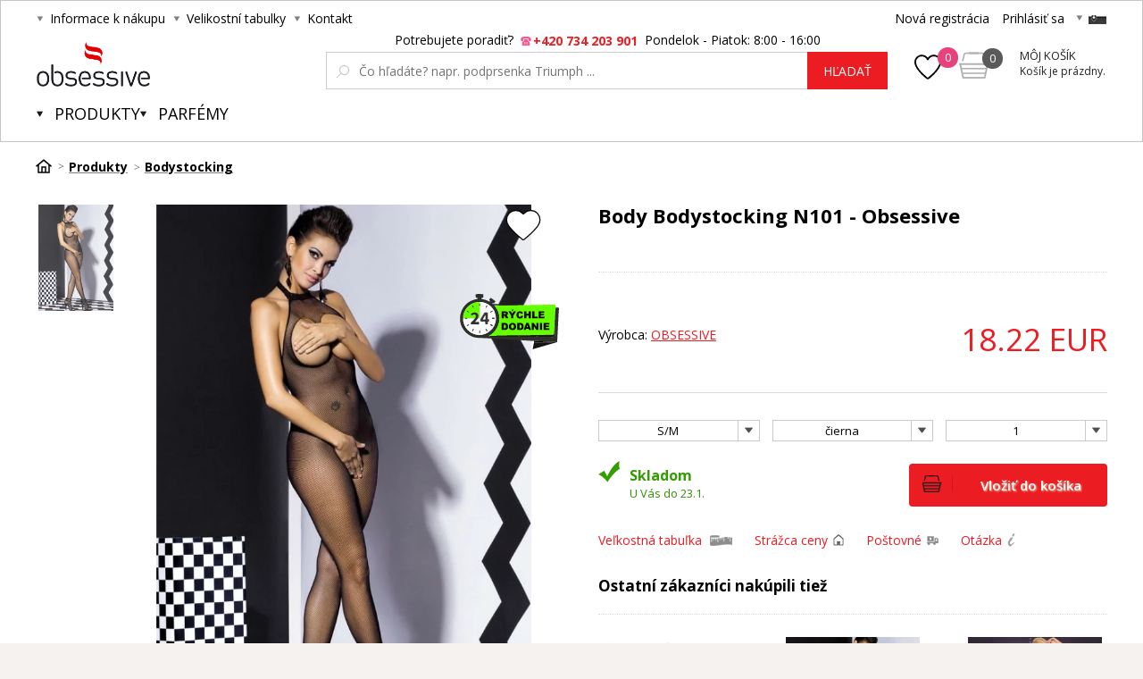

--- FILE ---
content_type: text/html; charset=utf-8
request_url: https://www.obsessive.sk/body-obsessive-bodystocking-n101/
body_size: 10934
content:
<!DOCTYPE html><html lang="sk"><head prefix="og: http://ogp.me/ns# fb: http://ogp.me/ns/fb#"><meta name="author" content="Obsessive.cz" data-binargon="{&quot;fce&quot;:&quot;6&quot;, &quot;id&quot;:&quot;15328&quot;, &quot;menaId&quot;:&quot;2&quot;, &quot;menaName&quot;:&quot;EUR&quot;, &quot;languageCode&quot;:&quot;sk-SK&quot;, &quot;skindir&quot;:&quot;luxusnipradlo&quot;, &quot;cmslang&quot;:&quot;3&quot;, &quot;langiso&quot;:&quot;sk&quot;, &quot;skinversion&quot;:1768900297, &quot;zemeProDoruceniISO&quot;:&quot;&quot;}"><meta name="robots" content="index, follow, max-snippet:-1, max-image-preview:large"><meta http-equiv="content-type" content="text/html; charset=utf-8"><meta property="og:url" content="https://www.obsessive.sk/body-obsessive-bodystocking-n101/"/><meta property="og:site_name" content="https://www.obsessive.sk"/><meta property="og:description" content="Ľahko priesvitné body bez rukávov s otvoreným poprsím a rozkrokom. Je veľmi módne a luxusné nosiť bezšvové body. Body krásne priľne k telu a vďaka"/><meta property="og:title" content="Body Bodystocking N101 - Obsessive"/><link rel="alternate" href="https://www.obsessive-shop.cz/body-bodystocking-n101-obsessive/" hreflang="cs-CZ" /><link rel="alternate" href="https://www.obsessive.sk/body-obsessive-bodystocking-n101/" hreflang="sk-SK" />
  <link rel="image_src" href="https://www.obsessive.sk/satimg.php?name=8569/body-bodystocking-n101-obsessive-1.jpg&amp;sizex=260&amp;sizey=260" />
  <meta property="og:type" content="product"/>
  <meta property="og:image" content="https://www.obsessive.sk/satimg.php?name=8569/body-bodystocking-n101-obsessive-1.jpg&amp;sizex=260&amp;sizey=260"/>
 <meta name="description" content="Ľahko priesvitné body bez rukávov s otvoreným poprsím a rozkrokom. Je veľmi módne a luxusné nosiť bezšvové body. Body krásne priľne k telu a vďaka">
<meta name="keywords" content="Body Bodystocking N101 - Obsessive">
<meta name="audience" content="all">
<link rel="canonical" href="https://www.obsessive.sk/body-obsessive-bodystocking-n101/"><link rel="shortcut icon" href="https://www.obsessive.sk/favicon.ico" type="image/x-icon">
			<title>Body Bodystocking N101 - Obsessive - Obsessive.cz</title><link rel="stylesheet" href="/skin/version-1768900297/luxusnipradlo/css-obecne.css" type="text/css"><link rel="stylesheet" href="/skin/version-1768900297/luxusnipradlo/css-obecne-varianta-red.css" type="text/css"><link rel="stylesheet" href="https://www.obsessive.sk/skin/luxusnipradlo/fancybox/jquery.fancybox.css" type="text/css" media="screen"><link href="https://fonts.googleapis.com/css?family=Open+Sans:400,300,500,600,700&amp;subset=latin,latin-ext" rel="stylesheet" type="text/css"><link href="https://fonts.googleapis.com/css?family=Cinzel" rel="stylesheet" type="text/css"><link rel="stylesheet" href="https://www.obsessive.sk/skin/luxusnipradlo/fancybox/jquery.fancybox-thumbs.min.css" type="text/css" media="screen"><meta name="viewport" content="width=device-width, initial-scale=1, user-scalable=yes"><script>
					var nextProductsInSameCategoryProducts = new Array();

					
						nextProductsInSameCategoryProducts[0] = 15328;
					</script><script type="text/javascript" src="/admin/js/index.php?load=jquery,binargon.commonBurgerMenu,pgwslider,glide,binargon.whisperer,binargon.countdown,range4,bxslider,jquery.cookie,ajaxcontroll,jquery.fancybox.pack,binargon.scroller,lazy.appelsiini,forms,montanus.select,jquery.prettyphoto,montanus.tabs"></script><script type="text/javascript" src="https://www.obsessive.sk/version-1768900272/indexjs_6_3_luxusnipradlo.js"></script><script type="text/javascript" src="https://www.obsessive.sk/skin/luxusnipradlo/jquery.elevatezoom.js"></script><script type="text/javascript" src="https://www.obsessive.sk/skin/luxusnipradlo/fancybox/jquery.fancybox-thumbs.min.js"></script><script type="text/javascript" id="pap_x2s6df8d" src="https://login.dognet.sk/scripts/fj27g82d"></script><script type="text/javascript">
					if(window.PostAffTracker){
						PostAffTracker.setAccountId("1be12c11");
						try {
							PostAffTracker.track();
						} catch (err) { }
					}
				</script><meta property="qon-product-id" content="15328"><meta name="datixo-integration-id" content="cac2b5e5-c2c3-46f2-9136-c5b801fe2717"><script src="https://api.datixo.app/static/integrations/binargon.js"></script><!--commonTemplates_head--><!--EO commonTemplates_head--></head><body class="cmsBody"><div id="pageBg" style="background-image: url(https://www.obsessive.sk/skin/luxusnipradlo/page_bg_inner.jpg);"><div id="header"><script>
        if (document.getElementById('topBar-countdown')) {
            var topBarCountdown = new countdownClass({
                'parent': '#topBar-countdown',
                "target_D": '.topBar__countdown-days',
                'target_h': '.topBar__countdown-hours',
                'target_m': '.topBar__countdown-minutes',
                'target_s': '.topBar__countdown-seconds',
                'doplnujNuly': true,
                'parentAttribute': 'data-countdown'
            });
        }

        function hideTopBar() {
            var config = [{
                'object': 'wtemp',
                'method': 'add',
                'callback': function (json) {
                    document.getElementById('topBar').style.display = 'none';
                },
                'errorCallback': function (json) { },
                'data': { 'key': 'topBarHidden', 'value': '1' }
            }];

            new ajaxControll().add(config).call();
        }
    </script><div class="inner"><div class="upperBar"><ul class="leftMenu"><li><span class="header_arr">Informace k nákupu</span><ul><li><a class="header_submenu_arr" href="https://www.obsessive.sk/obchodni-podminky/" title="Obchodní podmínky">Obchodní podmínky</a></li><li><a class="header_submenu_arr" href="https://www.obsessive.sk/jak-nakupovat/" title="Jak nakupovat ?">Jak nakupovat ?</a></li><li><a class="header_submenu_arr" href="https://www.obsessive.sk/reklamacni-rad/" title="Reklamační řád">Reklamační řád</a></li><li><a class="header_submenu_arr" href="https://www.obsessive.sk/tabulka-velikosti/" title="Tabulka velikostí">Tabulka velikostí</a></li><li><a class="header_submenu_arr" href="https://www.obsessive.sk/zpusoby-a-ceny-doruceni/" title="Způsoby a ceny doručení">Způsoby a ceny doručení</a></li></ul></li><li><span class="header_arr">Velikostní tabulky</span></li><li><a href="https://www.obsessive.sk/kontakt/" class="header_arr">Kontakt</a></li></ul><div class="rightPanel"><a href="https://www.obsessive.sk/registracia/" title="Nová registrácia" class="ico_register registrace">Nová registrácia</a><a href="#userLogin" data-target="userLogin" data-sirka="740" data-vyska="365" title="Prihlásiť sa" class="ico_login prihlaseni openFancyBox">Prihlásiť sa</a><div id="userLogin"><div class="userLoginInner login_sep"><div class="leftSide"><div class="title">Prihlásenie</div><form method="post" action="https://www.obsessive.sk/body-obsessive-bodystocking-n101/"><input type="hidden" name="loging" value="1"><input type="text" name="log_new" class="ico_email changeInput" value="Email" data-val="Email"><input type="password" name="pass_new" class="ico_pass changeInput" value="Heslo" data-val="Heslo"><button method="submit" class="btn">Prihlásiť sa</button><a href="https://www.obsessive.sk/prihlasenie/" class="ico_fb_btn">Zabudli ste heslo?</a></form></div><div class="rightSide"><div class="title">Nemáte ešte účet? <br /> <strong> Registrujte sa </strong></div><span class="ico_lupa2">Budete mať prehľad o stave <br /> svojej <strong> objednávky. </strong></span><span class="ico_vyhody">Za nazbierané body <strong> získate zľavy </strong> na ďalší nákup.</span><span class="ico_akce">O <strong> akciách </strong> a súťažiach <br /> sa dozviete ako <strong> prvý. </strong></span><a title="Chcem sa zaregistrovať" href="https://www.obsessive.sk/registracia/" class="registrovat ico_registrace">Chcem sa zaregistrovať</a></div><div class="clear"></div></div></div><span class="header_separator"></span><div class="pickLang header_arr"><span class="flag_ico flag_sk"></span><div class="selectBox"><a class="flag_ico ico_cz" href="https://www.obsessive-shop.cz/body-bodystocking-n101-obsessive/" title="Čeština">
												Čeština (Kč)
											</a></div></div></div><div class="clear"></div></div><div class="header"><a class="
							logo header_logo_sk
						" href="https://www.obsessive.sk/" title="Obsessive.cz">Obsessive.cz</a><div class="searchSmall bindClick ico_search" onclick="commonBurgerMenu.hide(document.querySelector('[data-commonBurger]'));"></div><div class="responsUser js-responsUser" onclick="commonBurgerMenu.hide(document.querySelector('[data-commonBurger]'));"><div class="responsUser__inner"><a href="https://www.obsessive.sk/registracia/" title="Nová registrácia" class="responsUser__inner__item registrace">Nová registrácia</a><a href="#userLogin" data-target="userLogin" data-sirka="740" data-vyska="365" title="Prihlásiť sa" class="responsUser__inner__item prihlaseni openFancyBox">Prihlásiť sa</a></div></div><div class="header__leftContent"><a href="https://www.obsessive.sk/oblubene-produkty/" class="header__favouriteHref"><img src="https://www.obsessive.sk/skin/luxusnipradlo/svg/heartFavourite.svg" class="header__favouriteHref__image" width="30" height="30" alt="Favourite ico"><div class="header__favouriteHref__count" id="js-wishlist-count">0</div></a><div data-nacteno="0" class="cart cart_bg"><a title="" class="innerCart" href="https://www.obsessive.sk/pokladna-sk/?objagree=0&amp;wtemp_krok=1"><span class="cartCount">0</span><span class="text">Môj košík</span><span class="text2">Košík je prázdny.</span></a></div></div><div class="clearSmall"></div><form class="search" id="id_searchForm" method="post" action="https://www.obsessive.sk/hladanie/"><div class="loadingSearch"><img src="https://www.obsessive.sk/skin/luxusnipradlo/loading.gif" alt="Loading..."><span>Prosím o počkal, vyhľadávam pre Vás &lt;br /&gt; z viac ako 20 tisíc produktov</span></div><input type="hidden" name="send" value="1"><input type="hidden" name="listpos" value="0"><div class="text">Potrebujete poradiť?  <span class="ico_search_phone" data-nacteno="0">+420 734 203 901</span>  Pondelok - Piatok: 8:00 - 16:00</div><div class="inputWrapper"><input type="text" name="as_search" id="vyhledavani" autocomplete="off" class="searchInput ico_lupa changeInput" value="" placeholder="Čo hľadáte? napr. podprsenka Triumph ..." data-val="Čo hľadáte? napr. podprsenka Triumph ..."><input class="inputWrapper__resetButton js-reset-input" type="reset" value=""></div><button type="submit" class="searchBtn">hľadať</button><div class="clear"></div></form><div class="clear"></div></div><div class="menuWrap"><div class="commonBurger" data-commonBurger='{ "comparsion":0, "language":[{"id":1,"zkratka":"cz"},{"id":3,"zkratka":"sk","selected":true}], "currency":[{"id":1,"zkratka":"Kč"},{"id":2,"zkratka":"EUR","selected":true}], "favorites":{"count":0}, "comparison":{"count":0}, "warrantyClaim":false, "contacts":{ "phone":"+420 734 203 901", "mobil":"+420 734 203 901", "mail":"info@obsessive.cz" }, "prihlasen":false }'><div class="commonBurger__icon"></div><div class="commonBurger__iconDescription">menu</div></div><ul class="menu"><li class="menuResTop"><li class="menuItem itemKat menu_separator" data-kategorieid="-2147483648" data-loaded="0"><a href="https://www.obsessive.sk/produkty/" title="Produkty" class="header_menu_arr menuLink active">Produkty</a><div class="submenu_top_arr"></div><div class="subMenuBg hidden"><ul class="subMenu"><div class="bans"></div><div class="kats" id="id_kategorie-2147483648"><div class="loader">Načítám kategórie ...</div><div class="clear"></div></div><div class="clear"></div></ul></div></li><li class="menuItem itemKat menu_separator" data-kategorieid="-2147483645" data-loaded="0"><a href="https://www.obsessive.sk/parfemy/" title="Parfémy" class="header_menu_arr menuLink">Parfémy</a></li><div class="menuResTop__wrapper"></div></li></ul></div></div></div><div id="page"><div id="wrap"><div id="content" class="content contentPadding contentPadding--fce-6"><div class="
			drobeckovaNavigace
			"><ol class="common_breadcrumb"><li class="bread_li position_1"><a href="https://www.obsessive.sk/" title="" class="bread_href first"><span></span></a></li><li class="bread_li"><a href="https://www.obsessive.sk/produkty/" title="Produkty" class="bread_href"><span>Produkty</span></a></li><li class="bread_li"><a href="https://www.obsessive.sk/produkty/bodystocking/" title="Bodystocking" class="bread_href"><span>Bodystocking</span></a></li><li class="bread_li"><span><span class="bread_active name_hide">Body Bodystocking N101 - Obsessive</span></span></li></ol><div class="clear"></div></div><div class="fce6" id="setbind-detail" itemscope="true" itemtype="http://schema.org/Product" data-setData='{"a":"https:\/\/www.obsessive.sk","c":1,"d":41.47,"d2":41.47,"e":2,"cs":[{"a":1,"b":"Bežný tovar","c":"DEFAULT"},{"a":2,"b":"Novinka","c":"NEW"},{"a":3,"b":"Dopredaj","c":"SALE"},{"a":4,"b":"Akcie","c":"AKCE"}],"f":{"a":2,"b":"EUR"},"st":[1],"Sd":3,"j":"Body Bodystocking N101 - Obsessive","k":"15328","m":"8569","p":"https:\/\/www.obsessive.sk\/satimg.php?name=8569\/body-bodystocking-n101-obsessive-1.jpg","q":15.06,"r":18.22,"s":15.06,"t":18.22,"x2":{"a":1,"b":"ks"},"x":{"a":"1","b":{"1":{"a":1,"b":"","c":"ks"},"2":{"a":2,"b":"","c":"g","d":2},"3":{"a":3,"b":"","c":"m","d":2},"4":{"a":4,"b":"","c":"cm","d":2},"5":{"a":5,"b":"","c":"kg","d":2}},"c":{}},"z":{"a":"1:2013_2:116_","b":[{"a":"Farba","b":[{"a":true,"b":"2013","c":"čierna"}],"c":1,"d":"barva"},{"a":"Veľkosť","b":[{"a":true,"b":"116","c":"S\/M"}],"c":2,"d":"velikost"}],"c":[{"a":"15329","aa":{"a":94,"b":"Obsessive"},"b":true,"c":"Body Obsessive Bodystocking N101 Barva: černá, Velikost: S\/M","d":15.06,"e":18.22,"f":15.06,"g":18.22,"i":9,"m":"8569_2:S\/M_1:černá_","n":"1210001667532","o":"5900308551813","p":"1:2013_2:116_","q":"https:\/\/www.obsessive.sk\/satimg.php?autoimage=8569-2-s-m-1-cerna&amp;prodId=15329","Sd":3,"s":"skladem","x":"1","pa":[{"a":1,"b":"Farba","c":"čierna","d":"rgb(0,0,0)"},{"a":22,"b":"Farba do filtra","c":"čierna","d":"rgb(0,0,0)"},{"a":24,"b":"Farba","c":"čierna","d":"rgb(0,0,0)"},{"a":24,"b":"Farba","c":"","d":"rgb(,,)"},{"a":2,"b":"Veľkosť","c":"S\/M","d":"rgb(0,0,0)"}]}]}}'><div class="topWrap"><div class="detailGallery"><div class="detailGallery__rychleDoruceniSk"></div><div class="detailGallery__thumbnails detailGallery__thumbnails--scroll-false"><div class="detailGallery__thumbnails-container" id="js-gallery-container"><div class="detailGallery__thumbnails-items" id="js-gallery-items"><a class="detailThumbnail detailThumbnail--image js-gallery-thumbnail selected" data-source="https://www.obsessive.sk/satimg.php?name=8569/body-bodystocking-n101-obsessive-1.jpg" data-type="image" data-fancybox-group="thumbnails" data-fancybox-type="image" target="_blank" href="https://www.amoresa.cz/getimage.php?name=foto/8569/body-bodystocking-n101-obsessive-1.jpg"><picture><img class="detailThumbnail__image" src="https://www.obsessive.sk/satimg.php?name=8569/body-bodystocking-n101-obsessive-1.jpg&amp;sizex=150&amp;sizey=198" alt="Body Bodystocking N101 - Obsessive" title="Body Bodystocking N101 - Obsessive" loading="lazy"></picture></a></div></div></div><div class="detailGallery__main" id="js-gallery-main"><div class="detailGallery__main-labels"><div id="detail_usetritePercent_node" class="detailGallery__main-discount ribbon_sleva" style="display: none;">
                   -0%
                </div><a class="addToWishList addToWishList--detail js-toggle-wishlist" href="https://www.obsessive.sk/body-obsessive-bodystocking-n101/?createfav=15328" data-id="15328" title="vložiť do obľúbených" onclick="return false;"><div class="addToWishList__icon"><div class="addToWishList__icon addToWishList__icon--active"></div></div></a></div><div class="detailGallery__zoom" id="js-gallery-zoom" onmousemove="if(window.zoom){window.zoom(event)}" data-main="satimg.php?autoimage=8569-2-s-m-1-cerna&amp;prodId=15329"><picture><source media="(min-width:1140px)" srcset="https://www.obsessive.sk/satimg.php?autoimage=8569-2-s-m-1-cerna&amp;prodId=15329&amp;sizex=650&amp;sizey=856" id="js-image-srcset"></source><img class="detailGallery__main-image" src="https://www.obsessive.sk/satimg.php?autoimage=8569-2-s-m-1-cerna&amp;prodId=15329&amp;sizex=425&amp;sizey=560" id="setbind-image" width="425" height="560" title="Body Bodystocking N101 - Obsessive" alt="Body Bodystocking N101 - Obsessive" loading="lazy"></picture></div></div></div><div class="detailGallery__orbitvu" style="display: none; "></div><div class="detailInfo"><div class="title"><h1 itemprop="name" id="fce6Name">Body Bodystocking N101 - Obsessive</h1></div><div class="resGallery"><div class="resGallery__rychleDoruceni"></div><a class="addToWishList addToWishList--detail-mobile js-toggle-wishlist" href="https://www.obsessive.sk/body-obsessive-bodystocking-n101/?createfav=15328" data-id="15328" title="vložiť do obľúbených" onclick="return false;"><div class="addToWishList__icon"><div class="addToWishList__icon addToWishList__icon--active"></div></div></a><ul id="resGalleryWrapper"><li><a title="Body Bodystocking N101 - Obsessive" href="https://www.obsessive.sk/satimg.php?name=8569/body-bodystocking-n101-obsessive-1.jpg"><img itemprop="image" width="700" height="642" rel="detailGallery" src="https://www.obsessive.sk/satimg.php?name=8569/body-bodystocking-n101-obsessive-1.jpg&amp;sizex=700&amp;sizey=642&amp;cropsize=0" title="Body Bodystocking N101 - Obsessive" alt="Body Bodystocking N101 - Obsessive"></a></li></ul></div><form action="https://www.obsessive.sk/body-obsessive-bodystocking-n101/" method="post"><input name="nakup" id="detail_id" type="hidden" value="15328"><meta itemprop="gtin13" content=""><div class="productInfo"><div class="leftSide"><div class="credits" id="detail_kredity_node">Pri kúpe získate <span class="colored"><span id="detail_kredity">0.00</span> EUR</span> späť <br /> do <a href="https://www.obsessive.sk/" target="_blank">pokladničky</a> na ďalší nákup</div><div class="vyrobce">Výrobca: <a href="https://www.obsessive.sk/obsessive/" title="Obsessive" itemprop="brand">Obsessive</a></div></div><div class="rightSide" itemprop="offers" itemscope="true" itemtype="http://schema.org/Offer"><meta itemprop="availability" content="in_stock"><div class="price"><div class="cenaNyni" id="cenaNyni">Cena teraz</div><meta itemprop="priceCurrency" content="EUR"><span id="detail_cenas" itemprop="price">18.22</span> EUR</div><div class="usetrite" id="id_beznacena_node"><span class="cross"><span class="crossIn"><span id="detail_beznacena">18.22</span></span> EUR</span>, dnes ušetríte: <span class="usetriteIn"><span id="detail_usetriteS">0</span> EUR</span></div></div><div class="clear"></div></div><div class="colSelectWrapper"><div class="colSelect"><div class="value sel"><select onchange="produktDetail.changeSvazane(this)" class="montanusSelect2"><option value="2:116" selected>S/M</option></select></div></div><div class="colSelect"><div class="value sel"><select onchange="produktDetail.changeSvazane(this)" class="montanusSelect2"><option value="1:2013" selected>čierna</option></select></div></div><div class="colSelect pocet"><select id="detail_pocet_ks" name="ks"><option value="1">1</option><option value="2">2</option><option value="3">3</option><option value="4">4</option><option value="5">5</option><option value="6">6</option><option value="7">7</option><option value="8">8</option><option value="9">9</option><option value="10">10</option></select></div><div class="clear"></div></div><div id="detail_error" class="textFormat"></div><div id="detail_kosik"><button class="btn_koupit" type="submit"><span>Vložiť do košíka</span></button><div class="info"><div class="expedice ico_expedice"><span class="expedice-skladem">Skladom</span><span class="expedice-text">U Vás do 23.1.</span></div></div><div class="clear"></div></div></form><div id="pridatRecenzi" class="hidden"><div class="title">Pridanie recenzie k <span>Body Bodystocking N101 - Obsessive</span></div></div><div class="icons"><a href="#size" data-target="" data-sirka="" data-vyska="" title="Veľkostná tabuľka" class="ico velikostniTabulky fancy ico_velikostni_tabulky">Veľkostná tabuľka</a><a href="#hlidaciPes" data-target="hlidaciPes" data-sirka="500" data-vyska="185" title="Strážca ceny" class="ico openFancyBox hlidacCeny ico_hlidac">Strážca ceny</a><a href="#postovne" data-target="postovne" data-sirka="500" data-vyska="300" title="Poštovné" class="ico postovne openFancyBox ico_postovne">Poštovné</a><a href="#dotazNaProdejce" data-target="dotazNaProdejce" data-sirka="500" data-vyska="580" title="Otázka" class="ico dotaz openFancyBox ico_dotaz">Otázka</a><div class="clear"></div></div><div id="size"><div class="text"><a href="https://www.obsessive.sk/skin/luxusnipradlo/veltab/obsessive.jpg" target="_blank">Plná veľkosť</a></div><img src="https://www.obsessive.sk/skin/luxusnipradlo/veltab/obsessive.jpg"></div><div id="recenzeVypis" class="hidden"><div class="overview"><div class="hodnoceni ico_stars0_big"><div class="inner ico_stars5_big" style="width: 0%"></div></div>Hodnotilo<strong>0</strong>užívateľov</div></div><div id="dotazNaProdejce" class="hidden"><form method="post" id="dotazForm" class="inner dotazMess" action="https://www.obsessive.sk/body-obsessive-bodystocking-n101/" name="viceinfo"><div class="title">Zašlite nám Váš dotaz - Body Bodystocking N101 - Obsessive</div><span class="iKod">8569</span><div class="dotazLeft"><input type="text" name="infoobratem" class="text dotazMail" placeholder="Email"><div class="clear"></div><input type="text" name="infoobratem3" class="text dotazTel" placeholder="Telefón"><div class="clear"></div></div><div class="dotazRight"><textarea name="infoobratem2" placeholder="Vaša otázka" class="text dotazText"></textarea><div class="clear"></div><input data-binargon="commonReCaptcha" type="hidden" autocomplete="off" name="recaptchaResponse" id="recaptchaResponse" class="js-commonReCaptcha-response"><div style="display: none;"><input type="hidden" name="" id="" value="1"></div><div class="clear"></div></div><div class="clear"></div><input type="submit" class="koupit_bg btn" value="Odoslať otázku"></form></div><div id="hlidaciPes" class="hlidaciPesWrap hidden"><div class="title">Aktuálna cena produktu je 18.22 EUR </div><form name="pes" id="idpesform" method="post" action="https://www.obsessive.sk/body-obsessive-bodystocking-n101/"><input type="hidden" name="haf" value="1"><div class="row first"><input class="checkbox" type="checkbox" id="haf_cena" name="haf_cena"> 
							Oznámiť, až cena klesne pod
							 <input class="textbox" type="text" id="haf_cena2" name="haf_cena2sdph" value="">  EUR <div class="clear"></div></div><div class="row second"><input class="checkbox" type="checkbox" id="haf_cena3" name="haf_cena3"> 
							Oznámiť každú zmenu ceny<div class="clear"></div></div><div class="row button"><input class="textbox w275" type="text" id="haf_tel" name="hafTel" value="" placeholder="Vaše telefónne číslo" required="true" pattern="^(([+]|00)(\s*[0-9]){1,4}){0,1}(\s*[0-9]){9,10}$"><br><br><input class="textbox w275" type="text" id="haf_mail" name="haf_mail" placeholder="Váš email" value="" required="true" pattern="^\s*[^@\s]+@(\w+(-\w+)*\.)+[a-zA-Z]{2,63}\s*$"><br><br><button type="submit" class="btn koupit_bg" title="Odoslať"><span>Odoslať</span></button></div></form></div><div id="postovne" class="hidden"></div><div class="detailSouvisleZbozi"><div class="title">Ostatní zákazníci nakúpili tiež</div><div class="inner" id="innerSouvis"><div class="innerIn"><a href="https://www.obsessive.sk/damske-zvodne-body-otvorene-hersis-crotchless-teddy-cierne-obsessive/" class="item" title="Dámske zvodné body otvorené Hersis Crotchless Teddy čierne - Obsessive"><img width="150" height="198" data-pos="" src="" data-original="https://www.obsessive.sk/satimg.php?name=p75763/damske-svudne-body-otevrene-hersis-crotchless-teddy-cerne-obsessive-1.jpg&amp;sizex=150&amp;sizey=198&amp;cropsize=1" class="pic lazy" alt="Dámske zvodné body otvorené Hersis Crotchless Teddy čierne - Obsessive"><span class="cena">83.8 EUR</span></a><a href="https://www.obsessive.sk/body-obsessive-bodystocking-n102/" class="item" title="Body Bodystocking N102 - Obsessive"><img width="150" height="198" data-pos="" src="" data-original="https://www.obsessive.sk/satimg.php?name=8570/body-bodystocking-n102-obsessive-1.jpg&amp;sizex=150&amp;sizey=198&amp;cropsize=1" class="pic lazy" alt="Body Bodystocking N102 - Obsessive"><span class="cena">14.9 EUR</span></a><a href="https://www.obsessive.sk/body-bodystocking-n108-obsessive/" class="item" title="Body Bodystocking N108 - Obsessive"><img width="150" height="198" data-pos="" src="" data-original="https://www.obsessive.sk/satimg.php?name=p8264/body-bodystocking-n108-obsessive-1.jpg&amp;sizex=150&amp;sizey=198&amp;cropsize=1" class="pic lazy" alt="Body Bodystocking N108 - Obsessive"><span class="cena">34.84 EUR</span></a><a href="https://www.obsessive.sk/body-n116-bodystocking-obsessive/" class="item" title="Body N116 bodystocking - Obsessive"><img width="150" height="198" data-pos="" src="" data-original="https://www.obsessive.sk/satimg.php?name=p26738/body-n116-bodystocking-obsessive-2.jpg&amp;sizex=150&amp;sizey=198&amp;cropsize=1" class="pic lazy" alt="Body N116 bodystocking - Obsessive"><span class="cena">30.67 EUR</span></a><a href="https://www.obsessive.sk/kosilka-oriens-chemise-obsessive/" class="item" title="Košieľka Oriens chemise - Obsessive"><img width="150" height="198" data-pos="" src="" data-original="https://www.obsessive.sk/satimg.php?name=p11081/kosilka-oriens-chemise-obsessive-1.jpg&amp;sizex=150&amp;sizey=198&amp;cropsize=1" class="pic lazy" alt="Košieľka Oriens chemise - Obsessive"><span class="cena">36.91 EUR</span></a><a href="https://www.obsessive.sk/pikantni-pouta-a747-cuffs-obsessive/" class="item" title="Pikantné putá A747 cuffs - Obsessive"><img width="150" height="198" data-pos="" src="" data-original="https://www.obsessive.sk/satimg.php?name=p44674/pikantni-pouta-a747-cuffs-obsessive-1.jpg&amp;sizex=150&amp;sizey=198&amp;cropsize=1" class="pic lazy" alt="Pikantné putá A747 cuffs - Obsessive"><span class="cena">18.22 EUR</span></a><a href="https://www.obsessive.sk/koketni-set-kokietta-mask-mittens-obsessive/" class="item" title="Koketná súprava Kokietta mask &amp; mittens - Obsessive"><img width="150" height="198" data-pos="" src="" data-original="https://www.obsessive.sk/satimg.php?name=p51950/koketni-set-kokietta-mask-mittens-obsessive-1.jpg&amp;sizex=150&amp;sizey=198&amp;cropsize=1" class="pic lazy" alt="Koketná súprava Kokietta mask &amp; mittens - Obsessive"><span class="cena">36.91 EUR</span></a><a href="https://www.obsessive.sk/zhavy-set-luvae-cupless-set-obsessive/" class="item" title="Horúci set Luvae cupless set - Obsessive"><img width="150" height="198" data-pos="" src="" data-original="https://www.obsessive.sk/satimg.php?name=p42522/zhavy-set-luvae-cupless-set-obsessive-1.jpg&amp;sizex=150&amp;sizey=198&amp;cropsize=1" class="pic lazy" alt="Horúci set Luvae cupless set - Obsessive"><span class="cena">39.81 EUR</span></a><a href="https://www.obsessive.sk/sexy-kostym-obsessive-police-set/" class="item" title="Sexy kostým Police set - Obsessive"><img width="150" height="198" data-pos="" src="" data-original="https://www.obsessive.sk/satimg.php?name=5812/sexy-kostym-police-set-obsessive-1.jpg&amp;sizex=150&amp;sizey=198&amp;cropsize=1" class="pic lazy" alt="Sexy kostým Police set - Obsessive"><span class="cena">41.47 EUR</span></a><a href="https://www.obsessive.sk/svudny-set-xenita-set-obsessive/" class="item" title="Zvodný set Xenita set - Obsessive"><img width="150" height="198" data-pos="" src="" data-original="https://www.obsessive.sk/satimg.php?name=p56933/svudny-set-xenita-set-obsessive-2.webp&amp;sizex=150&amp;sizey=198&amp;cropsize=1" class="pic lazy" alt="Zvodný set Xenita set - Obsessive"><span class="cena">35.66 EUR</span></a></div></div><div class="more" id="showMoreSouvis"><span>Zobraziť ďalšie</span></div></div></div><div class="clear"></div></div><div class="fce6__descContent__title"></div><div class="fce6__descContent"><div class="fce6__descContent__params"><div class="cParameters js-cParameters" data-cparameters-config='{ "enableProducer":true, "enableCode":true, "enableEan":true, , "enableSupplierCode":false, "enableWarranty":true, "enableStatus":true }'><div class="cParameters__title">Parametre</div><div class="cParameters__items cParameters__items--columns js-cParameters-values"><div class="cParameters__item cParameters__item--producer"><div class="cParameters__item-name">Výrobca:
                        </div><div class="cParameters__item-value"><a class="cParameters__item-link  js-cParameters-vyrobce-value" href="https://www.obsessive.sk/obsessive/" title="Obsessive">Obsessive</a></div></div><div class="cParameters__item cParameters__item--code"><div class="cParameters__item-name">Kód:
                        </div><div class="cParameters__item-value js-cParameters-kod-value" id="setbind-cParameters-code">8569_2:S/M_1:černá_</div></div><div class="cParameters__item cParameters__item--ean"><div class="cParameters__item-name">EAN:
                        </div><div class="cParameters__item-value js-cParameters-ean-value" id="setbind-cParameters-ean">5900308551813</div></div><div class="cParameters__item cParameters__item--warranty"><div class="cParameters__item-name">Záruka:
                        </div><div class="cParameters__item-value">24 </div></div><div class="cParameters__item cParameters__item--status" id="setbind-cParameters-status-node" data-setbind-display="flex|none"><div class="cParameters__item-name">Stav:
                        </div><div class="cParameters__item-value"><div id="setbind-cParameters-status-value"></div></div></div><div class="cParameters__item cParameters__item--regular"><div class="cParameters__item-name"><span class="cParameters__item-title">Farba:
                                </span></div><div class="cParameters__item-value js-cParameters-param1-value">čierna</div></div><div class="cParameters__item cParameters__item--regular"><div class="cParameters__item-name"><span class="cParameters__item-title">Farba do filtra:
                                </span></div><div class="cParameters__item-value js-cParameters-param22-value">čierna</div></div><div class="cParameters__item cParameters__item--regular"><div class="cParameters__item-name"><span class="cParameters__item-title">Farba:
                                </span></div><div class="cParameters__item-value js-cParameters-param24-value">čierna, </div></div><div class="cParameters__item cParameters__item--regular"><div class="cParameters__item-name"><span class="cParameters__item-title">Veľkosť:
                                </span></div><div class="cParameters__item-value js-cParameters-param2-value">S/M</div></div></div></div></div><div class="fce6__descContent__desc"><div class="popis text_formated"><div class="title"></div><p>Ľahko priesvitné body bez rukávov s otvoreným poprsím a rozkrokom. Je veľmi módne a luxusné nosiť bezšvové body. Body krásne priľne k telu a vďaka materiálu pôsobia ako pavučina, pričom dokonale vyzdvihne ženské krivky. Materiál: 90% nylon, 10% spandex. Veľkosť: S/M<br><br>Záruka 24 <br><br></div></div></div></div></div><div id="footer"><div class="footer__container"><div class="productsSlider"><div class="productsSlider__title">Prohlédnuté produkty</div><div class="productsSlider__container glide"><div class="productsSlider__track glide__track" data-glide-el="track"><div class="productsSlider__slides glide__slides"><div class="produktItem produktItem--scroller"><div class="ribbons"></div><a class="pic" href="https://www.obsessive.sk/body-obsessive-bodystocking-n101/" title="Body Bodystocking N101 - Obsessive"><img src="https://www.obsessive.sk/satimg.php?name=8569/body-bodystocking-n101-obsessive-1.jpg&amp;sizex=242&amp;sizey=320&amp;cropsize=" width="242" height="320" alt="Body Bodystocking N101 - Obsessive" loading="lazy" class="produktItem__image"></a><a href="https://www.obsessive.sk/body-obsessive-bodystocking-n101/" title="Body Bodystocking N101 - Obsessive" class="name">Body Bodystocking N101 - Obsessive</a><div class="price"><span class="cena">18.22 
				EUR</span></div><a class="addToWishList addToWishList--default js-toggle-wishlist" href="https://www.obsessive.sk/body-obsessive-bodystocking-n101/?createfav=15328" data-id="15328" title="vložiť do obľúbených" onclick="return false;"><div class="addToWishList__icon"><div class="addToWishList__icon addToWishList__icon--active"></div></div></a></div></div></div><div class="productsSlider__controls" data-glide-el="controls"><button class="productsSlider__button productsSlider__button--left visited_left" data-glide-dir="&lt;"></button><button class="productsSlider__button productsSlider__button--right visited_right" data-glide-dir="&gt;"></button></div></div></div></div><div class="footerInner"><div class="col col1"><div class="title bindClick">Vše o nákupu</div><div class="in"><a class="link" href="https://www.obsessive.sk/obchodni-podminky/" title="Obchodní podmínky">Obchodní podmínky</a><a class="link" href="https://www.obsessive.sk/kontakt/" title="Kontakt">Kontakt</a><a class="link" href="https://www.obsessive.sk/jak-nakupovat/" title="Jak nakupovat ?">Jak nakupovat ?</a><a class="link" href="https://www.obsessive.sk/reklamacni-rad/" title="Reklamační řád">Reklamační řád</a></div></div><div class="col col2"><div class="title bindClick">Pro zákazníky</div><div class="in"><a class="link" href="https://www.obsessive.sk/tabulka-velikosti/" title="Tabulka velikostí">Tabulka velikostí</a><a class="link" href="https://www.obsessive.sk/vydelavejte-s-nami-affiliate/" title="Vydělávejte s námi - AFFILIATE">Vydělávejte s námi - AFFILIATE</a><a class="link" href="https://www.obsessive.sk/zpusoby-a-ceny-doruceni/" title="Způsoby a ceny doručení">Způsoby a ceny doručení</a></div></div><div class="col col3"><div class="title bindClick">Výběr prádla</div><div class="in"></div></div><div class="col col4"><div class="title"></div><a rel="nofollow" href="https://www.instagram.com/obsessive_cz/" class="ico_instagram" target="_blank" title="Instagram">Instagram</a><div class="clear"></div></div><div class="icons"><a target="_blank" class="item twisto twisto_img"></a><a target="_blank" class="item gopay gopay_img"></a></div><div class="pay_icons"><div class="visa_img"></div><div class="mastercard_img"></div><div class="applePay_img"></div></div><div class="clear"></div></div></div><div class="seoPopisPosition"></div><div class="age18" id="age18">Stránky môžu obsahovať produkty určené pre staršie 18-tich rokov. <br /> <br /> Je mi viac ako 18. <br /> <br /><div onclick="$.fancybox.close();" class="age18__btn age18__btn--yellow">vstúpiť</div><a href="https://www.obsessive.sk/" title="odísť" class="age18__btn age18__btn--gray">odísť</a></div><div class="footer__captcha" id="binargonRecaptchaBadge"></div><script type="text/javascript" src="/admin/js/binargon.recaptchaBadge.js" async="true" defer></script></div></div></div><div class="binargon">Tvorba a prenájom eshopov BINARGON.cz</div><!--commonTemplates (začátek)--><script data-binargon="cSeznamScripty (obecny)" type="text/javascript" src="https://c.seznam.cz/js/rc.js"></script><script data-binargon="common_TawkTo">
			var Tawk_API=Tawk_API||{}, Tawk_LoadStart=new Date();
			(function(){
				var s1=document.createElement("script"),s0=document.getElementsByTagName("script")[0];
				s1.async=true;
				
        s1.src="https://embed.tawk.to/"+"62b0e0c57b967b1179958975/1g61es0vo";
				s1.charset='UTF-8';
				s1.setAttribute('crossorigin','*');
				s0.parentNode.insertBefore(s1,s0);
			})();
		</script><script data-binargon="common_json-ld (detail)" type="application/ld+json">{"@context":"http://schema.org/","@type":"Product","sku":"8569","name":"Body Bodystocking N101 - Obsessive","image":["http:\/\/www.obsessive.sk\/satimg.php?name=8569\/body-bodystocking-n101-obsessive-1.jpg"],"description":"Ľahko priesvitné body bez rukávov s otvoreným poprsím a rozkrokom. Je veľmi módne a luxusné nosiť bezšvové body. Body krásne priľne k telu a vďaka materiálu pôsobia ako pavučina, pričom dokonale vyzdvihne ženské krivky. Materiál: 90% nylon, 10% spandex. Veľkosť: S\/M","mpn":"8569","manufacturer":"Obsessive","brand":{"@type":"Brand","name":"Obsessive"},"aggregateRating":{"@type":"AggregateRating","ratingValue":"1.9090909090909","reviewCount":"55"},"category":"Produkty","weight":"0.000","isRelatedTo":[],"isSimilarTo":[],"offers":{"@type":"Offer","price":"18.2","priceValidUntil":"2026-01-21","itemCondition":"http://schema.org/NewCondition","priceCurrency":"EUR","availability":"http:\/\/schema.org\/InStock","url":"https://www.obsessive.sk/body-obsessive-bodystocking-n101/"}}</script><script data-binargon="common_json-ld (breadcrumb)" type="application/ld+json">{"@context":"http://schema.org","@type":"BreadcrumbList","itemListElement": [{"@type":"ListItem","position": 1,"item":{"@id":"https:\/\/www.obsessive.sk","name":"Obsessive.cz","image":""}},{"@type":"ListItem","position": 2,"item":{"@id":"https:\/\/www.obsessive.sk\/produkty\/","name":"Produkty","image":""}},{"@type":"ListItem","position": 3,"item":{"@id":"https:\/\/www.obsessive.sk\/produkty\/bodystocking\/","name":"Bodystocking","image":"https:\/\/www.obsessive-shop.cz\/publicdoc\/body-1.png"}},{"@type":"ListItem","position": 4,"item":{"@id":"https:\/\/www.obsessive.sk\/body-obsessive-bodystocking-n101\/","name":"Body Bodystocking N101 - Obsessive","image":"https:\/\/www.obsessive.sk\/imagegen.php?autoimage=8569"}}]}</script><!--commonTemplates (konec)--><script type="text/javascript">

					// #558273717# - START //

					const fancyboxConfig = {
						overlay: {
							css: {"background-color": "rgba(0,0,0,0.8)"}
						},
						thumbs: {
							width: 120,
							height: 120,
							position: "bottom"
						}
					};

					let mediaQueryXL = window.matchMedia("(min-width: 1140px)").matches;
					let imgWidth = mediaQueryXL ? 650 : 425;
					let imgHeight = mediaQueryXL ? 856 : 560;

					window.addEventListener("resize", function(event) {
						mediaQueryXL = window.matchMedia("(min-width: 1140px)").matches;
						imgWidth = mediaQueryXL ? 650 : 425;
						imgHeight = mediaQueryXL ? 856 : 560;
					});

					const thumbnails = document.querySelectorAll(".js-gallery-thumbnail");

					function changeMainImage(data){
						if(mediaQueryXL){
							document.getElementById("js-image-srcset").setAttribute("srcset", data?.img + "&sizex=" + imgWidth + "&sizey=" + imgHeight);
						}
					}

					function changeCustomilyId(json){
						const customilyIframe = document.getElementById('js-customily-iframe');

						if(!customilyIframe) return;
						if(json?.customilyURL) customilyIframe.src = json.customilyURL;
					}

					function subProductChanged(data, json){
						changeMainImage(data);
						changeCustomilyId(json);
					}

					function handleThumbnailClick(event){
						const target = event.currentTarget;

						event.preventDefault();
						
						if(target.dataset.type == "youtube"){
							const index = [...document.getElementById("js-gallery-items").children].indexOf(target);
							$.fancybox.open($(".js-gallery-thumbnail"), { index: index, helpers: fancyboxConfig });
							return;
						} 

						if(mediaQueryXL){
							document.getElementById("js-image-srcset").setAttribute("srcset", target.dataset.source + "&sizex=" + imgWidth + "&sizey=" + imgHeight);
						} else {
							document.getElementById("setbind-image").setAttribute("src", target.dataset.source + "&sizex=" + imgWidth + "&sizey=" + imgHeight);
						}

						setMainImageZoom(target.dataset.source);
						selectOneThumbnail(target);
					}

					function selectOneThumbnail(target){
						thumbnails.forEach(thumbnail => {
							thumbnail.classList.remove("selected");
						});

						target.classList.add("selected");
					}

					function setMainImageZoom(newImage){
						const zoom = 2;
						const zoomElement = document.getElementById("js-gallery-zoom");

						if(!zoomElement) return false;

						let source = zoomElement.dataset.main;

						if(newImage)
							source = newImage;

						zoomElement.style.backgroundImage = "url(" + source + "&sizex=" + (imgWidth * zoom) + "&sizey=" + (imgHeight * zoom) + ")";
					}

					thumbnails.forEach(thumbnail => {
						thumbnail.addEventListener("click", handleThumbnailClick);
					});

					function zoom(e){
						var zoomer = e.currentTarget;
						e.offsetX ? offsetX = e.offsetX : offsetX = (e.touches) ? e.touches[0].pageX : 0;
						e.offsetY ? offsetY = e.offsetY : offsetX = (e.touches) ? e.touches[0].pageX : 0;
						x = offsetX / zoomer.offsetWidth * 100;
						y = offsetY / zoomer.offsetHeight * 100;
						zoomer.style.backgroundPosition = x + "%" + y + "%";
					}

					setMainImageZoom(produktDetail.getData().defaultImage);

					document.querySelector("#js-gallery-main .detailGallery__main-image")?.addEventListener("click", event => {
						const selected = document.querySelector(".js-gallery-thumbnail.selected");
						const index = [...document.getElementById("js-gallery-items").children].indexOf(selected);
						$.fancybox.open($(".js-gallery-thumbnail"), { index: index, helpers: fancyboxConfig });
					});


					// #558273717# - END //

				</script><script type="text/javascript">
	produktDetail.setData({"a":"https:\/\/www.obsessive.sk","c":1,"d":41.47,"d2":41.47,"e":2,"cs":[{"a":1,"b":"Bežný tovar","c":"DEFAULT"},{"a":2,"b":"Novinka","c":"NEW"},{"a":3,"b":"Dopredaj","c":"SALE"},{"a":4,"b":"Akcie","c":"AKCE"}],"f":{"a":2,"b":"EUR"},"Sd":3,"j":"Body Bodystocking N101 - Obsessive","k":"15328","m":"8569","p":"https:\/\/www.obsessive.sk\/satimg.php?name=8569\/body-bodystocking-n101-obsessive-1.jpg","q":15.06,"r":18.22,"s":15.06,"t":18.22,"x2":{"a":1,"b":"ks"},"x":{"a":"1","b":{"1":{"a":1,"b":"","c":"ks"},"2":{"a":2,"b":"","c":"g","d":2},"3":{"a":3,"b":"","c":"m","d":2},"4":{"a":4,"b":"","c":"cm","d":2},"5":{"a":5,"b":"","c":"kg","d":2}},"c":{}},"z":{"a":"1:2013_2:116_","b":[{"a":"Farba","b":[{"a":true,"b":"2013","c":"čierna"}],"c":1,"d":"barva"},{"a":"Veľkosť","b":[{"a":true,"b":"116","c":"S\/M"}],"c":2,"d":"velikost"}],"c":[{"a":"15329","aa":{"a":94,"b":"Obsessive"},"b":true,"c":"Body Obsessive Bodystocking N101 Barva: černá, Velikost: S\/M","d":15.06,"e":18.22,"f":15.06,"g":18.22,"i":9,"m":"8569_2:S\/M_1:černá_","n":"1210001667532","o":"5900308551813","p":"1:2013_2:116_","q":"https:\/\/www.obsessive.sk\/satimg.php?autoimage=8569-2-s-m-1-cerna&prodId=15329","Sd":3,"s":"skladem","x":"1"}]}});
 </script><datalist id="data_obrazky"><option data-id="15329" value="https://www.obsessive.sk/satimg.php?autoimage=8569-2-s-m-1-cerna&amp;prodId=15329&amp;sizex=0&amp;sizey=780"></option></datalist><script type="text/javascript">
					produktDetail.setBind({
						errorNode:'detail_error',
						kosikNode:'detail_kosik',
						nakupProductId:'detail_id',                						
						sizex: 425,
						sizey: 560,
						usetritePercent:'detail_usetritePercent',							                                                              						 
						usetritePercent_node:'detail_usetritePercent_node',
						usetriteS:'id_usetriteS', 
						cenaS:'detail_cenas',
						beznaCenaS:'detail_beznacena',
						beznaCenaSNode: ['id_beznacena_node','cenaNyni'],
						usetriteS:'detail_usetriteS',						
						kredity:'detail_kredity',
						kredity_node:'detail_kredity_node', 
						skladADostupnost:null,						
						pocetKs:'detail_pocet_ks',
						image: 'setbind-image'
					});
					
					produktDetail.setData(JSON.parse(document.getElementById('setbind-detail').getAttribute('data-setData')));

					
						produktDetail.setKombinaceSkladADostupnost({
							key:'1:2013_2:116_',
							dostupnost:'skladem'
							
						});
					

					produktDetail.addEvent("podproduktChange", subProductChanged);
					produktDetail.redraw();
				</script><iframe src="//creativecdn.com/tags?id=pr_e1d1UEUlUXlfJfmMHGjM_offer_15328" width="1" height="1" scrolling="no" frameBorder="0"></iframe></body></html>


--- FILE ---
content_type: image/svg+xml
request_url: https://www.obsessive.sk/skin/luxusnipradlo/svg/heartFavourite.svg
body_size: 200
content:
<svg version="1.1" xmlns="http://www.w3.org/2000/svg" id="heart" viewBox="0 0 1024 1024">
<path fill="#000" d="M512 981.333c-19.627 0-38.313-7.768-51.883-21.416-37.93-29.101-460.117-358.829-460.117-635.351 0-155.437 126.719-281.899 282.453-281.899 92.328 0 177.32 44.672 229.547 117.461 52.229-72.789 137.221-117.461 229.547-117.461 155.736 0 282.453 126.461 282.453 281.899 0 276.521-422.185 606.249-460.117 635.351-13.57 13.648-32.256 21.416-51.883 21.416zM282.453 106.668c-120.445 0-218.453 97.75-218.453 217.898 0 251.906 432.513 582.619 436.868 585.945 1.619 1.19 3.111 2.604 4.437 4.096 3.194 3.623 10.108 3.623 13.312 0 1.36-1.492 2.853-2.862 4.428-4.096 4.442-3.326 436.955-334.258 436.955-585.945 0-120.148-98.007-217.898-218.453-217.898-87.123 0-165.673 51.328-200.197 130.687-10.147 23.336-48.552 23.336-58.702 0-34.523-79.359-113.109-130.687-200.195-130.687z"></path>
</svg>


--- FILE ---
content_type: image/svg+xml
request_url: https://www.obsessive.sk/skin/version-1768900297/luxusnipradlo/svg/heartFavouriteWhite.svg
body_size: 528
content:
<?xml version="1.0" encoding="UTF-8"?>
<svg id="heart" xmlns="http://www.w3.org/2000/svg" viewBox="0 0 957.603092221052975 845.157506248078789">
  <defs>
    <style>
      .cls-1 {
        fill: #fff;
        stroke: #000;
        stroke-miterlimit: 10;
        stroke-width: 30px;
      }
    </style>
  </defs>
  <path class="cls-1" d="M855.382296878236048,102.226955704818465h0c-96.294104888902439-96.298356171660998-252.41991284024698-96.303457710948351-348.719969524992848-.010203078571067l-15.010429107476739,15.007878337814873c-7.098791923544923,7.097091410462781-18.607864564242846,7.097091410462781-25.705806231229872-.001700513083051l-14.999375772347776-14.99852551580625C354.650060583626328,5.927749276613213,198.521701862655391,5.927749276613213,102.225046204093815,102.22440493517297l-.002550769659138.002550769645495c-24.648087084872714,28.091626106377589-72.237796361784604,90.941739916010192-72.222491743910723,174.361260147325083.013604104769911,73.274259094425361,28.279532803599977,127.537632020634192,63.74968523797088,174.360409890783558,109.369350091974411,144.371861424660892,251.340087023630076,265.760438086435897,363.937010973766519,355.464204467811214,11.659568049788504,11.659568049786685,30.563321892908789,11.659568049786685,42.222889942679103,0,112.573967023317891-89.686761250399286,254.560858829403514-211.082990221120781,363.945513539252715-355.472707033297411,35.467601664733593-46.818526587403539,63.734380620098818-101.081049257053564,63.747984724870548-174.357008864582895.016154874434505-83.416119205114228-47.572704145937678-146.264532501661961-72.220791230827672-174.35615860803955Z"/>
</svg>